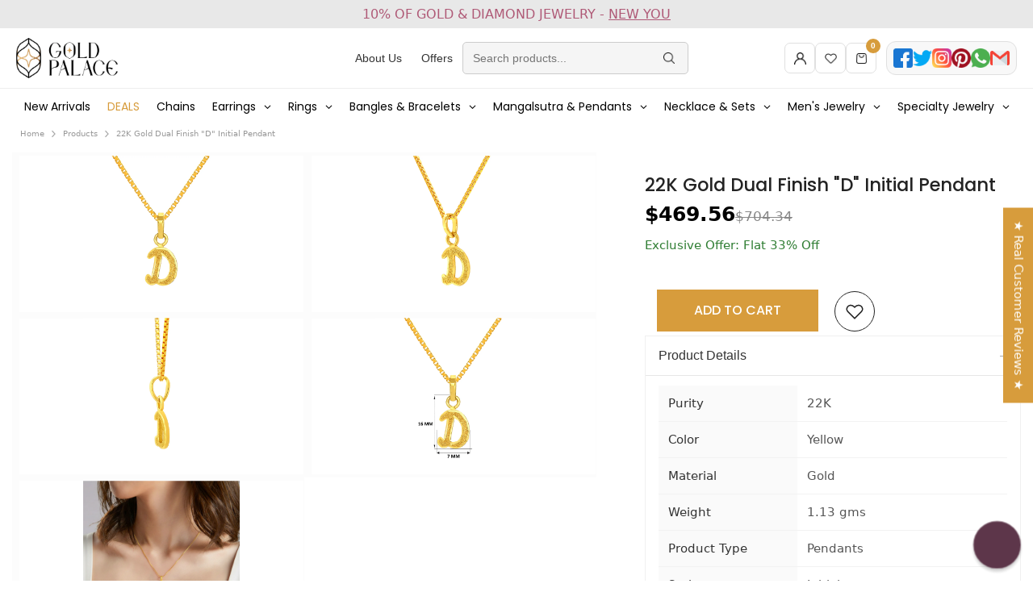

--- FILE ---
content_type: text/html; charset=utf-8
request_url: https://goldpalace.com/products/22k-gold-dual-finish-d-initial-pendant?view=ajax_recently_viewed&_=1769915595429
body_size: 638
content:


<div class="item">
  <a class="first-info" href="/products/22k-gold-dual-finish-d-initial-pendant" data-mobile-click><svg aria-hidden="true" focusable="false" data-prefix="fal" data-icon="external-link" role="img" xmlns="http://www.w3.org/2000/svg" viewBox="0 0 512 512" class="icon icon-external-link"><path d="M440,256H424a8,8,0,0,0-8,8V464a16,16,0,0,1-16,16H48a16,16,0,0,1-16-16V112A16,16,0,0,1,48,96H248a8,8,0,0,0,8-8V72a8,8,0,0,0-8-8H48A48,48,0,0,0,0,112V464a48,48,0,0,0,48,48H400a48,48,0,0,0,48-48V264A8,8,0,0,0,440,256ZM500,0,364,.34a12,12,0,0,0-12,12v10a12,12,0,0,0,12,12L454,34l.7.71L131.51,357.86a12,12,0,0,0,0,17l5.66,5.66a12,12,0,0,0,17,0L477.29,57.34l.71.7-.34,90a12,12,0,0,0,12,12h10a12,12,0,0,0,12-12L512,12A12,12,0,0,0,500,0Z"></path></svg>
            <img srcset="//goldpalace.com/cdn/shop/files/PEND-4601128_1.jpg?v=1760426310" src="//goldpalace.com/cdn/shop/files/PEND-4601128_1.jpg?v=1760426310" alt="22K Gold Dual Finish "D" Initial Pendant" loading="lazy" class="motion-reduce hidden-mobile" sizes="100px"/>
            <a class="hidden-desktop" href="/products/22k-gold-dual-finish-d-initial-pendant">
              <img srcset="//goldpalace.com/cdn/shop/files/PEND-4601128_1.jpg?v=1760426310" src="//goldpalace.com/cdn/shop/files/PEND-4601128_1.jpg?v=1760426310" alt="22K Gold Dual Finish "D" Initial Pendant" loading="lazy" class="motion-reduce" sizes="100px"/>
            </a></a>
    <div class="second-info">
      <div class="first product-item" data-product-id="8598826320101"><a class="product-title link-underline" href="/products/22k-gold-dual-finish-d-initial-pendant">
                <span class="text">22K Gold Dual Finish &quot;D&quot; Initial Pendant</span>
        </a>
             <div class="product-price">
        <div class="price  price--on-sale ">
    <dl><div class="price__regular"><dd class="price__last"><span class="price-item price-item--regular">$469.56</span></dd>
        </div>
        <div class="price__sale"><dd class="price__compare" data-compare="70434"><s class="price-item price-item--regular">$704.34</s></dd><dd class="price__last price_percent" data-last="46956"><span class="price-item price-item--sale">$469.56</span></dd><dd class="price__label_sale price__label_percent"><span class="label_sale label_sale_percent">(-33%)</span>
            </dd></div>
        <small class="unit-price caption hidden">
            <dt class="visually-hidden">Unit price</dt>
            <dd class="price__last"><span></span><span aria-hidden="true">/</span><span class="visually-hidden">&nbsp;per&nbsp;</span><span></span></dd>
        </small>
    </dl>
</div>

      </div>
      </div>
        <a class="second" href="/products/22k-gold-dual-finish-d-initial-pendant"></a>
    </div>
</div>